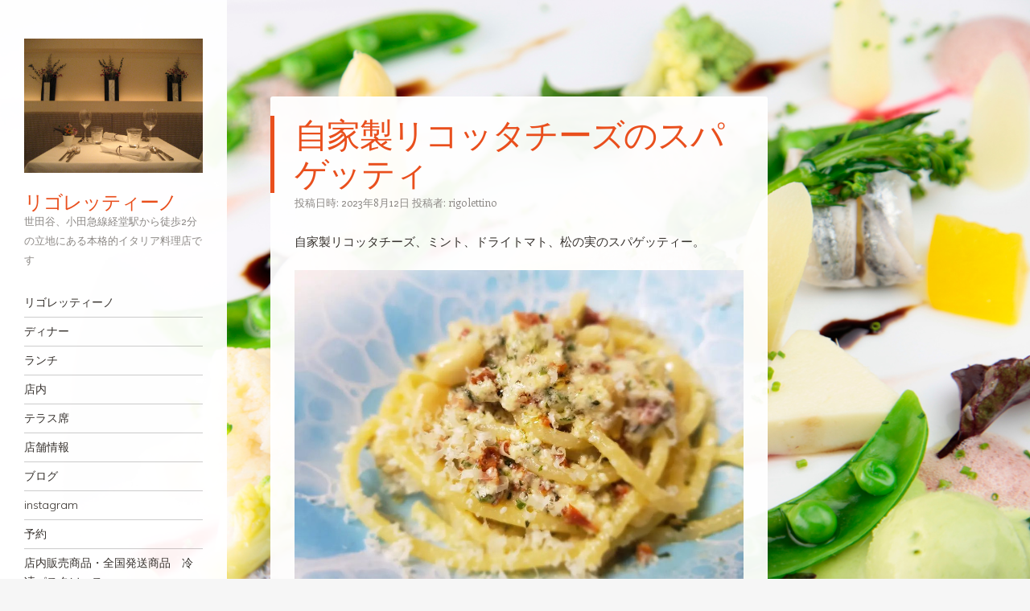

--- FILE ---
content_type: text/html; charset=UTF-8
request_url: https://rigolettino.com/%E8%87%AA%E5%AE%B6%E8%A3%BD%E3%83%AA%E3%82%B3%E3%83%83%E3%82%BF%E3%83%81%E3%83%BC%E3%82%BA%E3%81%AE%E3%82%B9%E3%83%91%E3%82%B2%E3%83%83%E3%83%86%E3%82%A3/
body_size: 10653
content:
<!DOCTYPE html>
<html dir="ltr" lang="ja"
	prefix="og: https://ogp.me/ns#" >
<head>
<meta charset="UTF-8" />
<meta name="viewport" content="width=device-width" />
<link rel="profile" href="https://gmpg.org/xfn/11" />
<link rel="pingback" href="https://rigolettino.com/xmlrpc.php" />
<!--[if lt IE 9]>
<script src="https://rigolettino.com/wp-content/themes/confit/js/html5.js" type="text/javascript"></script>
<![endif]-->

<title>自家製リコッタチーズのスパゲッティ | リゴレッティーノ</title>

		<!-- All in One SEO 4.2.2 -->
		<meta name="robots" content="max-image-preview:large" />
		<link rel="canonical" href="https://rigolettino.com/%e8%87%aa%e5%ae%b6%e8%a3%bd%e3%83%aa%e3%82%b3%e3%83%83%e3%82%bf%e3%83%81%e3%83%bc%e3%82%ba%e3%81%ae%e3%82%b9%e3%83%91%e3%82%b2%e3%83%83%e3%83%86%e3%82%a3/" />
		<meta property="og:locale" content="ja_JP" />
		<meta property="og:site_name" content="リゴレッティーノ | 世田谷、小田急線経堂駅から徒歩2分の立地にある本格的イタリア料理店です" />
		<meta property="og:type" content="article" />
		<meta property="og:title" content="自家製リコッタチーズのスパゲッティ | リゴレッティーノ" />
		<meta property="og:url" content="https://rigolettino.com/%e8%87%aa%e5%ae%b6%e8%a3%bd%e3%83%aa%e3%82%b3%e3%83%83%e3%82%bf%e3%83%81%e3%83%bc%e3%82%ba%e3%81%ae%e3%82%b9%e3%83%91%e3%82%b2%e3%83%83%e3%83%86%e3%82%a3/" />
		<meta property="article:published_time" content="2023-08-12T11:27:50+00:00" />
		<meta property="article:modified_time" content="2023-08-12T11:27:50+00:00" />
		<meta name="twitter:card" content="summary" />
		<meta name="twitter:title" content="自家製リコッタチーズのスパゲッティ | リゴレッティーノ" />
		<meta name="google" content="nositelinkssearchbox" />
		<script type="application/ld+json" class="aioseo-schema">
			{"@context":"https:\/\/schema.org","@graph":[{"@type":"WebSite","@id":"https:\/\/rigolettino.com\/#website","url":"https:\/\/rigolettino.com\/","name":"\u30ea\u30b4\u30ec\u30c3\u30c6\u30a3\u30fc\u30ce","description":"\u4e16\u7530\u8c37\u3001\u5c0f\u7530\u6025\u7dda\u7d4c\u5802\u99c5\u304b\u3089\u5f92\u6b692\u5206\u306e\u7acb\u5730\u306b\u3042\u308b\u672c\u683c\u7684\u30a4\u30bf\u30ea\u30a2\u6599\u7406\u5e97\u3067\u3059","inLanguage":"ja","publisher":{"@id":"https:\/\/rigolettino.com\/#organization"}},{"@type":"Organization","@id":"https:\/\/rigolettino.com\/#organization","name":"Rigolettino","url":"https:\/\/rigolettino.com\/","logo":{"@type":"ImageObject","@id":"https:\/\/rigolettino.com\/#organizationLogo","url":"https:\/\/rigolettino.com\/wp-content\/uploads\/2018\/05\/cropped-rigoelttinologo-3.jpg","width":248,"height":95},"image":{"@id":"https:\/\/rigolettino.com\/#organizationLogo"},"contactPoint":{"@type":"ContactPoint","telephone":"+81334391786","contactType":"Reservations"}},{"@type":"BreadcrumbList","@id":"https:\/\/rigolettino.com\/%e8%87%aa%e5%ae%b6%e8%a3%bd%e3%83%aa%e3%82%b3%e3%83%83%e3%82%bf%e3%83%81%e3%83%bc%e3%82%ba%e3%81%ae%e3%82%b9%e3%83%91%e3%82%b2%e3%83%83%e3%83%86%e3%82%a3\/#breadcrumblist","itemListElement":[{"@type":"ListItem","@id":"https:\/\/rigolettino.com\/#listItem","position":1,"item":{"@type":"WebPage","@id":"https:\/\/rigolettino.com\/","name":"\u30db\u30fc\u30e0","description":"\u7d4c\u5802\u306e\u672c\u683c\u7684\u30a4\u30bf\u30ea\u30a2\u30f3\u3002\u624b\u6253\u30d1\u30b9\u30bf\u3084\u65b0\u89e3\u91c8\u306e\u30c9\u30eb\u30c1\u30a7\u3001\u30bd\u30e0\u30ea\u30a8\u3067\u3082\u3042\u308b\u30aa\u30fc\u30ca\u30fc\u30b7\u30a7\u30d5\u81ea\u3089\u9078\u3093\u3060\u81ea\u7136\u6d3e\u30ef\u30a4\u30f3\u3092\u3069\u3046\u305e\u3002","url":"https:\/\/rigolettino.com\/"},"nextItem":"https:\/\/rigolettino.com\/%e8%87%aa%e5%ae%b6%e8%a3%bd%e3%83%aa%e3%82%b3%e3%83%83%e3%82%bf%e3%83%81%e3%83%bc%e3%82%ba%e3%81%ae%e3%82%b9%e3%83%91%e3%82%b2%e3%83%83%e3%83%86%e3%82%a3\/#listItem"},{"@type":"ListItem","@id":"https:\/\/rigolettino.com\/%e8%87%aa%e5%ae%b6%e8%a3%bd%e3%83%aa%e3%82%b3%e3%83%83%e3%82%bf%e3%83%81%e3%83%bc%e3%82%ba%e3%81%ae%e3%82%b9%e3%83%91%e3%82%b2%e3%83%83%e3%83%86%e3%82%a3\/#listItem","position":2,"item":{"@type":"WebPage","@id":"https:\/\/rigolettino.com\/%e8%87%aa%e5%ae%b6%e8%a3%bd%e3%83%aa%e3%82%b3%e3%83%83%e3%82%bf%e3%83%81%e3%83%bc%e3%82%ba%e3%81%ae%e3%82%b9%e3%83%91%e3%82%b2%e3%83%83%e3%83%86%e3%82%a3\/","name":"\u81ea\u5bb6\u88fd\u30ea\u30b3\u30c3\u30bf\u30c1\u30fc\u30ba\u306e\u30b9\u30d1\u30b2\u30c3\u30c6\u30a3","url":"https:\/\/rigolettino.com\/%e8%87%aa%e5%ae%b6%e8%a3%bd%e3%83%aa%e3%82%b3%e3%83%83%e3%82%bf%e3%83%81%e3%83%bc%e3%82%ba%e3%81%ae%e3%82%b9%e3%83%91%e3%82%b2%e3%83%83%e3%83%86%e3%82%a3\/"},"previousItem":"https:\/\/rigolettino.com\/#listItem"}]},{"@type":"Person","@id":"https:\/\/rigolettino.com\/author\/rigo\/#author","url":"https:\/\/rigolettino.com\/author\/rigo\/","name":"rigolettino","image":{"@type":"ImageObject","@id":"https:\/\/rigolettino.com\/%e8%87%aa%e5%ae%b6%e8%a3%bd%e3%83%aa%e3%82%b3%e3%83%83%e3%82%bf%e3%83%81%e3%83%bc%e3%82%ba%e3%81%ae%e3%82%b9%e3%83%91%e3%82%b2%e3%83%83%e3%83%86%e3%82%a3\/#authorImage","url":"https:\/\/secure.gravatar.com\/avatar\/bb204b0bb14220f3b798f264f251b6a7?s=96&d=mm&r=g","width":96,"height":96,"caption":"rigolettino"}},{"@type":"WebPage","@id":"https:\/\/rigolettino.com\/%e8%87%aa%e5%ae%b6%e8%a3%bd%e3%83%aa%e3%82%b3%e3%83%83%e3%82%bf%e3%83%81%e3%83%bc%e3%82%ba%e3%81%ae%e3%82%b9%e3%83%91%e3%82%b2%e3%83%83%e3%83%86%e3%82%a3\/#webpage","url":"https:\/\/rigolettino.com\/%e8%87%aa%e5%ae%b6%e8%a3%bd%e3%83%aa%e3%82%b3%e3%83%83%e3%82%bf%e3%83%81%e3%83%bc%e3%82%ba%e3%81%ae%e3%82%b9%e3%83%91%e3%82%b2%e3%83%83%e3%83%86%e3%82%a3\/","name":"\u81ea\u5bb6\u88fd\u30ea\u30b3\u30c3\u30bf\u30c1\u30fc\u30ba\u306e\u30b9\u30d1\u30b2\u30c3\u30c6\u30a3 | \u30ea\u30b4\u30ec\u30c3\u30c6\u30a3\u30fc\u30ce","inLanguage":"ja","isPartOf":{"@id":"https:\/\/rigolettino.com\/#website"},"breadcrumb":{"@id":"https:\/\/rigolettino.com\/%e8%87%aa%e5%ae%b6%e8%a3%bd%e3%83%aa%e3%82%b3%e3%83%83%e3%82%bf%e3%83%81%e3%83%bc%e3%82%ba%e3%81%ae%e3%82%b9%e3%83%91%e3%82%b2%e3%83%83%e3%83%86%e3%82%a3\/#breadcrumblist"},"author":"https:\/\/rigolettino.com\/author\/rigo\/#author","creator":"https:\/\/rigolettino.com\/author\/rigo\/#author","datePublished":"2023-08-12T11:27:50+09:00","dateModified":"2023-08-12T11:27:50+09:00"},{"@type":"Article","@id":"https:\/\/rigolettino.com\/%e8%87%aa%e5%ae%b6%e8%a3%bd%e3%83%aa%e3%82%b3%e3%83%83%e3%82%bf%e3%83%81%e3%83%bc%e3%82%ba%e3%81%ae%e3%82%b9%e3%83%91%e3%82%b2%e3%83%83%e3%83%86%e3%82%a3\/#article","name":"\u81ea\u5bb6\u88fd\u30ea\u30b3\u30c3\u30bf\u30c1\u30fc\u30ba\u306e\u30b9\u30d1\u30b2\u30c3\u30c6\u30a3 | \u30ea\u30b4\u30ec\u30c3\u30c6\u30a3\u30fc\u30ce","inLanguage":"ja","headline":"\u81ea\u5bb6\u88fd\u30ea\u30b3\u30c3\u30bf\u30c1\u30fc\u30ba\u306e\u30b9\u30d1\u30b2\u30c3\u30c6\u30a3","author":{"@id":"https:\/\/rigolettino.com\/author\/rigo\/#author"},"publisher":{"@id":"https:\/\/rigolettino.com\/#organization"},"datePublished":"2023-08-12T11:27:50+09:00","dateModified":"2023-08-12T11:27:50+09:00","articleSection":"\u30d1\u30b9\u30bf, \u6599\u7406, \u30d1\u30b9\u30bf\u3001\u30ea\u30b3\u30c3\u30bf\u30c1\u30fc\u30ba\u3001\u30b9\u30d1\u30b2\u30c3\u30c6\u30a3","mainEntityOfPage":{"@id":"https:\/\/rigolettino.com\/%e8%87%aa%e5%ae%b6%e8%a3%bd%e3%83%aa%e3%82%b3%e3%83%83%e3%82%bf%e3%83%81%e3%83%bc%e3%82%ba%e3%81%ae%e3%82%b9%e3%83%91%e3%82%b2%e3%83%83%e3%83%86%e3%82%a3\/#webpage"},"isPartOf":{"@id":"https:\/\/rigolettino.com\/%e8%87%aa%e5%ae%b6%e8%a3%bd%e3%83%aa%e3%82%b3%e3%83%83%e3%82%bf%e3%83%81%e3%83%bc%e3%82%ba%e3%81%ae%e3%82%b9%e3%83%91%e3%82%b2%e3%83%83%e3%83%86%e3%82%a3\/#webpage"},"image":{"@type":"ImageObject","@id":"https:\/\/rigolettino.com\/#articleImage","url":"https:\/\/rigolettino.com\/wp-content\/uploads\/2023\/08\/366383346_699616162180018_4667975322633521518_n.jpg","width":1080,"height":810}}]}
		</script>
		<!-- All in One SEO -->

<link rel='dns-prefetch' href='//fonts.googleapis.com' />
<link rel='dns-prefetch' href='//s.w.org' />
<link rel="alternate" type="application/rss+xml" title="リゴレッティーノ &raquo; フィード" href="https://rigolettino.com/feed/" />
<link rel="alternate" type="application/rss+xml" title="リゴレッティーノ &raquo; コメントフィード" href="https://rigolettino.com/comments/feed/" />
		<!-- This site uses the Google Analytics by MonsterInsights plugin v7.17.0 - Using Analytics tracking - https://www.monsterinsights.com/ -->
							<script src="//www.googletagmanager.com/gtag/js?id=UA-121545347-1"  type="text/javascript" data-cfasync="false"></script>
			<script type="text/javascript" data-cfasync="false">
				var mi_version = '7.17.0';
				var mi_track_user = true;
				var mi_no_track_reason = '';
				
								var disableStr = 'ga-disable-UA-121545347-1';

				/* Function to detect opted out users */
				function __gtagTrackerIsOptedOut() {
					return document.cookie.indexOf( disableStr + '=true' ) > - 1;
				}

				/* Disable tracking if the opt-out cookie exists. */
				if ( __gtagTrackerIsOptedOut() ) {
					window[disableStr] = true;
				}

				/* Opt-out function */
				function __gtagTrackerOptout() {
					document.cookie = disableStr + '=true; expires=Thu, 31 Dec 2099 23:59:59 UTC; path=/';
					window[disableStr] = true;
				}

				if ( 'undefined' === typeof gaOptout ) {
					function gaOptout() {
						__gtagTrackerOptout();
					}
				}
								window.dataLayer = window.dataLayer || [];
				if ( mi_track_user ) {
					function __gtagTracker() {dataLayer.push( arguments );}
					__gtagTracker( 'js', new Date() );
					__gtagTracker( 'set', {
						'developer_id.dZGIzZG' : true,
						                    });
					__gtagTracker( 'config', 'UA-121545347-1', {
						forceSSL:true,					} );
										window.gtag = __gtagTracker;										(
						function () {
							/* https://developers.google.com/analytics/devguides/collection/analyticsjs/ */
							/* ga and __gaTracker compatibility shim. */
							var noopfn = function () {
								return null;
							};
							var newtracker = function () {
								return new Tracker();
							};
							var Tracker = function () {
								return null;
							};
							var p = Tracker.prototype;
							p.get = noopfn;
							p.set = noopfn;
							p.send = function (){
								var args = Array.prototype.slice.call(arguments);
								args.unshift( 'send' );
								__gaTracker.apply(null, args);
							};
							var __gaTracker = function () {
								var len = arguments.length;
								if ( len === 0 ) {
									return;
								}
								var f = arguments[len - 1];
								if ( typeof f !== 'object' || f === null || typeof f.hitCallback !== 'function' ) {
									if ( 'send' === arguments[0] ) {
										var hitConverted, hitObject = false, action;
										if ( 'event' === arguments[1] ) {
											if ( 'undefined' !== typeof arguments[3] ) {
												hitObject = {
													'eventAction': arguments[3],
													'eventCategory': arguments[2],
													'eventLabel': arguments[4],
													'value': arguments[5] ? arguments[5] : 1,
												}
											}
										}
										if ( typeof arguments[2] === 'object' ) {
											hitObject = arguments[2];
										}
										if ( typeof arguments[5] === 'object' ) {
											Object.assign( hitObject, arguments[5] );
										}
										if ( 'undefined' !== typeof (
											arguments[1].hitType
										) ) {
											hitObject = arguments[1];
										}
										if ( hitObject ) {
											action = 'timing' === arguments[1].hitType ? 'timing_complete' : hitObject.eventAction;
											hitConverted = mapArgs( hitObject );
											__gtagTracker( 'event', action, hitConverted );
										}
									}
									return;
								}

								function mapArgs( args ) {
									var gaKey, hit = {};
									var gaMap = {
										'eventCategory': 'event_category',
										'eventAction': 'event_action',
										'eventLabel': 'event_label',
										'eventValue': 'event_value',
										'nonInteraction': 'non_interaction',
										'timingCategory': 'event_category',
										'timingVar': 'name',
										'timingValue': 'value',
										'timingLabel': 'event_label',
									};
									for ( gaKey in gaMap ) {
										if ( 'undefined' !== typeof args[gaKey] ) {
											hit[gaMap[gaKey]] = args[gaKey];
										}
									}
									return hit;
								}

								try {
									f.hitCallback();
								} catch ( ex ) {
								}
							};
							__gaTracker.create = newtracker;
							__gaTracker.getByName = newtracker;
							__gaTracker.getAll = function () {
								return [];
							};
							__gaTracker.remove = noopfn;
							__gaTracker.loaded = true;
							window['__gaTracker'] = __gaTracker;
						}
					)();
									} else {
										console.log( "" );
					( function () {
							function __gtagTracker() {
								return null;
							}
							window['__gtagTracker'] = __gtagTracker;
							window['gtag'] = __gtagTracker;
					} )();
									}
			</script>
				<!-- / Google Analytics by MonsterInsights -->
				<script type="text/javascript">
			window._wpemojiSettings = {"baseUrl":"https:\/\/s.w.org\/images\/core\/emoji\/13.0.1\/72x72\/","ext":".png","svgUrl":"https:\/\/s.w.org\/images\/core\/emoji\/13.0.1\/svg\/","svgExt":".svg","source":{"concatemoji":"https:\/\/rigolettino.com\/wp-includes\/js\/wp-emoji-release.min.js?ver=5.7.14"}};
			!function(e,a,t){var n,r,o,i=a.createElement("canvas"),p=i.getContext&&i.getContext("2d");function s(e,t){var a=String.fromCharCode;p.clearRect(0,0,i.width,i.height),p.fillText(a.apply(this,e),0,0);e=i.toDataURL();return p.clearRect(0,0,i.width,i.height),p.fillText(a.apply(this,t),0,0),e===i.toDataURL()}function c(e){var t=a.createElement("script");t.src=e,t.defer=t.type="text/javascript",a.getElementsByTagName("head")[0].appendChild(t)}for(o=Array("flag","emoji"),t.supports={everything:!0,everythingExceptFlag:!0},r=0;r<o.length;r++)t.supports[o[r]]=function(e){if(!p||!p.fillText)return!1;switch(p.textBaseline="top",p.font="600 32px Arial",e){case"flag":return s([127987,65039,8205,9895,65039],[127987,65039,8203,9895,65039])?!1:!s([55356,56826,55356,56819],[55356,56826,8203,55356,56819])&&!s([55356,57332,56128,56423,56128,56418,56128,56421,56128,56430,56128,56423,56128,56447],[55356,57332,8203,56128,56423,8203,56128,56418,8203,56128,56421,8203,56128,56430,8203,56128,56423,8203,56128,56447]);case"emoji":return!s([55357,56424,8205,55356,57212],[55357,56424,8203,55356,57212])}return!1}(o[r]),t.supports.everything=t.supports.everything&&t.supports[o[r]],"flag"!==o[r]&&(t.supports.everythingExceptFlag=t.supports.everythingExceptFlag&&t.supports[o[r]]);t.supports.everythingExceptFlag=t.supports.everythingExceptFlag&&!t.supports.flag,t.DOMReady=!1,t.readyCallback=function(){t.DOMReady=!0},t.supports.everything||(n=function(){t.readyCallback()},a.addEventListener?(a.addEventListener("DOMContentLoaded",n,!1),e.addEventListener("load",n,!1)):(e.attachEvent("onload",n),a.attachEvent("onreadystatechange",function(){"complete"===a.readyState&&t.readyCallback()})),(n=t.source||{}).concatemoji?c(n.concatemoji):n.wpemoji&&n.twemoji&&(c(n.twemoji),c(n.wpemoji)))}(window,document,window._wpemojiSettings);
		</script>
		<style type="text/css">
img.wp-smiley,
img.emoji {
	display: inline !important;
	border: none !important;
	box-shadow: none !important;
	height: 1em !important;
	width: 1em !important;
	margin: 0 .07em !important;
	vertical-align: -0.1em !important;
	background: none !important;
	padding: 0 !important;
}
</style>
	<link rel='stylesheet' id='sbi_styles-css'  href='https://rigolettino.com/wp-content/plugins/instagram-feed/css/sbi-styles.min.css?ver=6.3.1' type='text/css' media='all' />
<link rel='stylesheet' id='wp-block-library-css'  href='https://rigolettino.com/wp-includes/css/dist/block-library/style.min.css?ver=5.7.14' type='text/css' media='all' />
<link rel='stylesheet' id='contact-form-7-css'  href='https://rigolettino.com/wp-content/plugins/contact-form-7/includes/css/styles.css?ver=5.4' type='text/css' media='all' />
<link rel='stylesheet' id='style-css'  href='https://rigolettino.com/wp-content/themes/confit/style.css?ver=5.7.14' type='text/css' media='all' />
<link rel='stylesheet' id='confit-font-muli-css'  href='https://fonts.googleapis.com/css?family=Muli:300,400,300italic,400italic' type='text/css' media='all' />
<link rel='stylesheet' id='confit-font-enriqueta-css'  href='https://fonts.googleapis.com/css?family=Enriqueta:400,700&#038;subset=latin,latin-ext' type='text/css' media='all' />
<script type='text/javascript' id='monsterinsights-frontend-script-js-extra'>
/* <![CDATA[ */
var monsterinsights_frontend = {"js_events_tracking":"true","download_extensions":"doc,pdf,ppt,zip,xls,docx,pptx,xlsx","inbound_paths":"[]","home_url":"https:\/\/rigolettino.com","hash_tracking":"false","ua":"UA-121545347-1"};
/* ]]> */
</script>
<script type='text/javascript' src='https://rigolettino.com/wp-content/plugins/google-analytics-for-wordpress/assets/js/frontend-gtag.min.js?ver=7.17.0' id='monsterinsights-frontend-script-js'></script>
<script type='text/javascript' src='https://rigolettino.com/wp-includes/js/jquery/jquery.min.js?ver=3.5.1' id='jquery-core-js'></script>
<script type='text/javascript' src='https://rigolettino.com/wp-includes/js/jquery/jquery-migrate.min.js?ver=3.3.2' id='jquery-migrate-js'></script>
<link rel="https://api.w.org/" href="https://rigolettino.com/wp-json/" /><link rel="alternate" type="application/json" href="https://rigolettino.com/wp-json/wp/v2/posts/3242" /><link rel="EditURI" type="application/rsd+xml" title="RSD" href="https://rigolettino.com/xmlrpc.php?rsd" />
<link rel="wlwmanifest" type="application/wlwmanifest+xml" href="https://rigolettino.com/wp-includes/wlwmanifest.xml" /> 
<meta name="generator" content="WordPress 5.7.14" />
<link rel='shortlink' href='https://rigolettino.com/?p=3242' />
<link rel="alternate" type="application/json+oembed" href="https://rigolettino.com/wp-json/oembed/1.0/embed?url=https%3A%2F%2Frigolettino.com%2F%25e8%2587%25aa%25e5%25ae%25b6%25e8%25a3%25bd%25e3%2583%25aa%25e3%2582%25b3%25e3%2583%2583%25e3%2582%25bf%25e3%2583%2581%25e3%2583%25bc%25e3%2582%25ba%25e3%2581%25ae%25e3%2582%25b9%25e3%2583%2591%25e3%2582%25b2%25e3%2583%2583%25e3%2583%2586%25e3%2582%25a3%2F" />
<link rel="alternate" type="text/xml+oembed" href="https://rigolettino.com/wp-json/oembed/1.0/embed?url=https%3A%2F%2Frigolettino.com%2F%25e8%2587%25aa%25e5%25ae%25b6%25e8%25a3%25bd%25e3%2583%25aa%25e3%2582%25b3%25e3%2583%2583%25e3%2582%25bf%25e3%2583%2581%25e3%2583%25bc%25e3%2582%25ba%25e3%2581%25ae%25e3%2582%25b9%25e3%2583%2591%25e3%2582%25b2%25e3%2583%2583%25e3%2583%2586%25e3%2582%25a3%2F&#038;format=xml" />
<style type="text/css" id="custom-background-css">
	body.custom-background { background-image: url('https://rigolettino.com/wp-content/uploads/2018/05/003.jpg'); background-repeat: repeat; background-position: top left; background-attachment: scroll; }
	</style>
<link rel="icon" href="https://rigolettino.com/wp-content/uploads/2018/04/cropped-IMG_4175-32x32.jpg" sizes="32x32" />
<link rel="icon" href="https://rigolettino.com/wp-content/uploads/2018/04/cropped-IMG_4175-192x192.jpg" sizes="192x192" />
<link rel="apple-touch-icon" href="https://rigolettino.com/wp-content/uploads/2018/04/cropped-IMG_4175-180x180.jpg" />
<meta name="msapplication-TileImage" content="https://rigolettino.com/wp-content/uploads/2018/04/cropped-IMG_4175-270x270.jpg" />
</head>

<body data-rsssl=1 class="post-template-default single single-post postid-3242 single-format-standard custom-background">

<div id="wrapper">
	<div id="page" class="hfeed site">
				<header id="masthead" class="site-header" role="banner">

							<div class="header-image">
					<a href="https://rigolettino.com/" title="リゴレッティーノ" rel="home">
						<img src="https://rigolettino.com/wp-content/uploads/2018/04/cropped-IMG_4175-1.jpg" width="1500" height="1125" alt="" />
					</a>
				</div>
			
			
			<hgroup>
				<h1 class="site-title"><a href="https://rigolettino.com/" title="リゴレッティーノ" rel="home">リゴレッティーノ</a></h1>
				<h2 class="site-description">世田谷、小田急線経堂駅から徒歩2分の立地にある本格的イタリア料理店です</h2>
			</hgroup>

			<nav role="navigation" class="site-navigation main-navigation">
				<h1 class="assistive-text">ナビゲーション</h1>
				<div class="assistive-text skip-link"><a href="#content" title="コンテンツへスキップ">コンテンツへスキップ</a></div>

				<div class="menu-%ef%bc%91-container"><ul id="menu-%ef%bc%91" class="menu"><li id="menu-item-159" class="menu-item menu-item-type-post_type menu-item-object-page menu-item-home menu-item-159"><a href="https://rigolettino.com/">リゴレッティーノ</a></li>
<li id="menu-item-86" class="menu-item menu-item-type-post_type menu-item-object-page menu-item-has-children menu-item-86"><a href="https://rigolettino.com/dinner/">ディナー</a>
<ul class="sub-menu">
	<li id="menu-item-196" class="menu-item menu-item-type-post_type menu-item-object-page menu-item-196"><a href="https://rigolettino.com/dinnermenu/">ディナーメニュ―</a></li>
</ul>
</li>
<li id="menu-item-26" class="menu-item menu-item-type-post_type menu-item-object-page menu-item-has-children menu-item-26"><a href="https://rigolettino.com/lunch/">ランチ</a>
<ul class="sub-menu">
	<li id="menu-item-2788" class="menu-item menu-item-type-post_type menu-item-object-page menu-item-2788"><a href="https://rigolettino.com/lunch/lunchmenu/">ランチメニュー</a></li>
</ul>
</li>
<li id="menu-item-25" class="menu-item menu-item-type-post_type menu-item-object-page menu-item-25"><a href="https://rigolettino.com/tennai/">店内</a></li>
<li id="menu-item-3706" class="menu-item menu-item-type-post_type menu-item-object-page menu-item-3706"><a href="https://rigolettino.com/%e3%83%86%e3%83%a9%e3%82%b9%e5%b8%ad/">テラス席</a></li>
<li id="menu-item-23" class="menu-item menu-item-type-post_type menu-item-object-page menu-item-23"><a href="https://rigolettino.com/information/">店舗情報</a></li>
<li id="menu-item-22" class="menu-item menu-item-type-post_type menu-item-object-page current_page_parent menu-item-has-children menu-item-22"><a href="https://rigolettino.com/blog/">ブログ</a>
<ul class="sub-menu">
	<li id="menu-item-8" class="menu-item menu-item-type-taxonomy menu-item-object-category menu-item-8"><a href="https://rigolettino.com/category/italia/">イタリア</a></li>
	<li id="menu-item-10" class="menu-item menu-item-type-taxonomy menu-item-object-category menu-item-10"><a href="https://rigolettino.com/category/wine/">ワイン</a></li>
	<li id="menu-item-9" class="menu-item menu-item-type-taxonomy menu-item-object-category menu-item-9"><a href="https://rigolettino.com/category/menu/">料理</a></li>
</ul>
</li>
<li id="menu-item-66" class="menu-item menu-item-type-post_type menu-item-object-page menu-item-66"><a href="https://rigolettino.com/instagram/">instagram</a></li>
<li id="menu-item-240" class="menu-item menu-item-type-post_type menu-item-object-page menu-item-240"><a href="https://rigolettino.com/reservation/">予約</a></li>
<li id="menu-item-3039" class="menu-item menu-item-type-post_type menu-item-object-page menu-item-3039"><a href="https://rigolettino.com/portavia/">店内販売商品・全国発送商品　冷凍パスタソース</a></li>
</ul></div>			</nav><!-- .site-navigation .main-navigation -->
		</header><!-- #masthead .site-header -->

		<div id="main" class="site-main">

		<div id="primary" class="content-area">
			<div id="content" class="site-content" role="main">

			
					<nav role="navigation" id="nav-above" class="site-navigation post-navigation">
		<h1 class="assistive-text">投稿ナビゲーション</h1>

	
		<div class="nav-previous"><a href="https://rigolettino.com/%e4%be%a1%e6%a0%bc%e6%94%b9%e5%ae%9a%e3%81%ae%e3%81%8a%e7%9f%a5%e3%82%89%e3%81%9b-2/" rel="prev"><span class="meta-nav">&larr;</span> 価格改定のお知らせ</a></div>		<div class="nav-next"><a href="https://rigolettino.com/%e3%82%ab%e3%83%b3%e3%82%ac%e3%83%ab%e3%83%bc%e3%81%ae%e5%89%8d%e8%8f%9c/" rel="next">カンガルーの前菜 <span class="meta-nav">&rarr;</span></a></div>
	
	</nav><!-- #nav-above -->
	
				
<article id="post-3242" class="post-3242 post type-post status-publish format-standard hentry category-232 category-28 tag-358">
	<header class="entry-header">
		<h1 class="entry-title">自家製リコッタチーズのスパゲッティ</h1>

		<div class="entry-meta">
		投稿日時: <a href="https://rigolettino.com/%e8%87%aa%e5%ae%b6%e8%a3%bd%e3%83%aa%e3%82%b3%e3%83%83%e3%82%bf%e3%83%81%e3%83%bc%e3%82%ba%e3%81%ae%e3%82%b9%e3%83%91%e3%82%b2%e3%83%83%e3%83%86%e3%82%a3/" title="8:27 PM" rel="bookmark"><time class="entry-date" datetime="2023-08-12T20:27:50+09:00" pubdate>2023年8月12日</time></a><span class="byline"> 投稿者: <span class="author vcard"><a class="url fn n" href="https://rigolettino.com/author/rigo/" title="rigolettino の投稿をすべて表示" rel="author">rigolettino</a></span></span>		</div><!-- .entry-meta -->
	</header><!-- .entry-header -->

	<div class="entry-content">
		<p>自家製リコッタチーズ、ミント、ドライトマト、松の実のスパゲッティー。</p>
<p><img loading="lazy" class="alignnone size-full wp-image-3243" src="https://rigolettino.com/wp-content/uploads/2023/08/366383346_699616162180018_4667975322633521518_n.jpg" alt="" width="1080" height="810" srcset="https://rigolettino.com/wp-content/uploads/2023/08/366383346_699616162180018_4667975322633521518_n.jpg 1080w, https://rigolettino.com/wp-content/uploads/2023/08/366383346_699616162180018_4667975322633521518_n-300x225.jpg 300w, https://rigolettino.com/wp-content/uploads/2023/08/366383346_699616162180018_4667975322633521518_n-1024x768.jpg 1024w, https://rigolettino.com/wp-content/uploads/2023/08/366383346_699616162180018_4667975322633521518_n-768x576.jpg 768w, https://rigolettino.com/wp-content/uploads/2023/08/366383346_699616162180018_4667975322633521518_n-618x464.jpg 618w, https://rigolettino.com/wp-content/uploads/2023/08/366383346_699616162180018_4667975322633521518_n-138x104.jpg 138w, https://rigolettino.com/wp-content/uploads/2023/08/366383346_699616162180018_4667975322633521518_n-444x333.jpg 444w" sizes="(max-width: 1080px) 100vw, 1080px" /></p>
			</div><!-- .entry-content -->

	<footer class="entry-meta">
		
		カテゴリー: <a href="https://rigolettino.com/category/%e3%83%91%e3%82%b9%e3%82%bf/" rel="category tag">パスタ</a>、<a href="https://rigolettino.com/category/%e6%96%99%e7%90%86/" rel="category tag">料理</a> タグ: <a href="https://rigolettino.com/tag/%e3%83%91%e3%82%b9%e3%82%bf%e3%80%81%e3%83%aa%e3%82%b3%e3%83%83%e3%82%bf%e3%83%81%e3%83%bc%e3%82%ba%e3%80%81%e3%82%b9%e3%83%91%e3%82%b2%e3%83%83%e3%83%86%e3%82%a3/" rel="tag">パスタ、リコッタチーズ、スパゲッティ</a> <a href="https://rigolettino.com/%e8%87%aa%e5%ae%b6%e8%a3%bd%e3%83%aa%e3%82%b3%e3%83%83%e3%82%bf%e3%83%81%e3%83%bc%e3%82%ba%e3%81%ae%e3%82%b9%e3%83%91%e3%82%b2%e3%83%83%e3%83%86%e3%82%a3/" title="自家製リコッタチーズのスパゲッティ へのパーマリンク" rel="bookmark">パーマリンク</a>
			</footer><!-- .entry-meta -->
</article><!-- #post-3242 -->

					<nav role="navigation" id="nav-below" class="site-navigation post-navigation">
		<h1 class="assistive-text">投稿ナビゲーション</h1>

	
		<div class="nav-previous"><a href="https://rigolettino.com/%e4%be%a1%e6%a0%bc%e6%94%b9%e5%ae%9a%e3%81%ae%e3%81%8a%e7%9f%a5%e3%82%89%e3%81%9b-2/" rel="prev"><span class="meta-nav">&larr;</span> 価格改定のお知らせ</a></div>		<div class="nav-next"><a href="https://rigolettino.com/%e3%82%ab%e3%83%b3%e3%82%ac%e3%83%ab%e3%83%bc%e3%81%ae%e5%89%8d%e8%8f%9c/" rel="next">カンガルーの前菜 <span class="meta-nav">&rarr;</span></a></div>
	
	</nav><!-- #nav-below -->
	
				
			
			</div><!-- #content .site-content -->
		</div><!-- #primary .content-area -->


		</div><!-- #main .site-main -->

		
		<div id="secondary" class="widget-area" role="complementary">
						<aside id="text-2" class="widget widget_text">			<div class="textwidget"><p><img loading="lazy" class="alignnone size-medium wp-image-176" src="https://rigolettino.com/wp-content/uploads/2018/05/003-300x200.jpg" alt="" width="300" height="200" srcset="https://rigolettino.com/wp-content/uploads/2018/05/003-300x200.jpg 300w, https://rigolettino.com/wp-content/uploads/2018/05/003-768x512.jpg 768w, https://rigolettino.com/wp-content/uploads/2018/05/003-1024x683.jpg 1024w, https://rigolettino.com/wp-content/uploads/2018/05/003.jpg 1500w" sizes="(max-width: 300px) 100vw, 300px" /></p>
<p>経堂のイタリア料理店</p>
<p>リゴレッティーノ</p>
</div>
		</aside><aside id="nav_menu-2" class="widget widget_nav_menu"><div class="menu-%ef%bc%91-container"><ul id="menu-%ef%bc%91-1" class="menu"><li class="menu-item menu-item-type-post_type menu-item-object-page menu-item-home menu-item-159"><a href="https://rigolettino.com/">リゴレッティーノ</a></li>
<li class="menu-item menu-item-type-post_type menu-item-object-page menu-item-has-children menu-item-86"><a href="https://rigolettino.com/dinner/">ディナー</a>
<ul class="sub-menu">
	<li class="menu-item menu-item-type-post_type menu-item-object-page menu-item-196"><a href="https://rigolettino.com/dinnermenu/">ディナーメニュ―</a></li>
</ul>
</li>
<li class="menu-item menu-item-type-post_type menu-item-object-page menu-item-has-children menu-item-26"><a href="https://rigolettino.com/lunch/">ランチ</a>
<ul class="sub-menu">
	<li class="menu-item menu-item-type-post_type menu-item-object-page menu-item-2788"><a href="https://rigolettino.com/lunch/lunchmenu/">ランチメニュー</a></li>
</ul>
</li>
<li class="menu-item menu-item-type-post_type menu-item-object-page menu-item-25"><a href="https://rigolettino.com/tennai/">店内</a></li>
<li class="menu-item menu-item-type-post_type menu-item-object-page menu-item-3706"><a href="https://rigolettino.com/%e3%83%86%e3%83%a9%e3%82%b9%e5%b8%ad/">テラス席</a></li>
<li class="menu-item menu-item-type-post_type menu-item-object-page menu-item-23"><a href="https://rigolettino.com/information/">店舗情報</a></li>
<li class="menu-item menu-item-type-post_type menu-item-object-page current_page_parent menu-item-has-children menu-item-22"><a href="https://rigolettino.com/blog/">ブログ</a>
<ul class="sub-menu">
	<li class="menu-item menu-item-type-taxonomy menu-item-object-category menu-item-8"><a href="https://rigolettino.com/category/italia/">イタリア</a></li>
	<li class="menu-item menu-item-type-taxonomy menu-item-object-category menu-item-10"><a href="https://rigolettino.com/category/wine/">ワイン</a></li>
	<li class="menu-item menu-item-type-taxonomy menu-item-object-category menu-item-9"><a href="https://rigolettino.com/category/menu/">料理</a></li>
</ul>
</li>
<li class="menu-item menu-item-type-post_type menu-item-object-page menu-item-66"><a href="https://rigolettino.com/instagram/">instagram</a></li>
<li class="menu-item menu-item-type-post_type menu-item-object-page menu-item-240"><a href="https://rigolettino.com/reservation/">予約</a></li>
<li class="menu-item menu-item-type-post_type menu-item-object-page menu-item-3039"><a href="https://rigolettino.com/portavia/">店内販売商品・全国発送商品　冷凍パスタソース</a></li>
</ul></div></aside>
		<aside id="recent-posts-2" class="widget widget_recent_entries">
		<h1 class="widget-title">最近の投稿</h1>
		<ul>
											<li>
					<a href="https://rigolettino.com/%e3%82%ba%e3%83%af%e3%82%a4%e3%82%ac%e3%83%8b%e3%81%a8%e7%99%ba%e9%85%b5%e3%83%93%e3%83%bc%e3%83%84%e3%81%ae%e5%b0%8f%e3%81%95%e3%81%aa%e3%82%bf%e3%83%ab%e3%83%88/">ズワイガニと発酵ビーツの小さなタルト</a>
									</li>
											<li>
					<a href="https://rigolettino.com/%e3%83%8f%e3%82%bf%e3%81%ae%e7%82%ad%e7%81%ab%e7%84%bc%e3%80%80%e6%98%a5%e8%8f%8a%e3%81%a8%e7%99%bd%e8%8f%9c%e3%81%ae%e3%82%bd%e3%83%bc%e3%82%b9/">ハタの炭火焼　春菊と白菜のソース</a>
									</li>
											<li>
					<a href="https://rigolettino.com/%e3%83%91%e3%83%ab%e3%83%9f%e3%82%b8%e3%83%a3%e3%83%bc%e3%83%8e%e3%83%ac%e3%83%83%e3%82%b8%e3%83%a3%e3%83%bc%e3%83%8e%e3%81%ae%e3%83%95%e3%83%ac%e3%83%b3%e3%83%81%e3%83%88%e3%83%bc%e3%82%b9%e3%83%88/">パルミジャーノレッジャーノのフレンチトースト</a>
									</li>
											<li>
					<a href="https://rigolettino.com/%e3%83%86%e3%82%a4%e3%82%af%e3%82%a2%e3%82%a6%e3%83%88%e5%95%86%e5%93%81%e3%82%92%e8%b2%a9%e5%a3%b2%e3%81%97%e3%81%be%e3%81%99/">テイクアウト商品を販売します</a>
									</li>
											<li>
					<a href="https://rigolettino.com/%e7%99%bd%e3%81%84%e3%83%86%e3%82%a3%e3%83%a9%e3%83%9f%e3%82%b9/">白いティラミス</a>
									</li>
					</ul>

		</aside><aside id="search-2" class="widget widget_search">	<form method="get" id="searchform" action="https://rigolettino.com/" role="search">
		<label for="s" class="assistive-text">検索</label>
		<input type="text" class="field" name="s" value="" id="s" placeholder="検索&hellip;" />
		<input type="submit" class="submit" name="submit" id="searchsubmit" value="検索" />
	</form>
</aside><aside id="archives-2" class="widget widget_archive"><h1 class="widget-title">アーカイブ</h1>
			<ul>
					<li><a href='https://rigolettino.com/2026/01/'>2026年1月</a></li>
	<li><a href='https://rigolettino.com/2025/12/'>2025年12月</a></li>
	<li><a href='https://rigolettino.com/2025/11/'>2025年11月</a></li>
	<li><a href='https://rigolettino.com/2025/10/'>2025年10月</a></li>
	<li><a href='https://rigolettino.com/2025/09/'>2025年9月</a></li>
	<li><a href='https://rigolettino.com/2025/08/'>2025年8月</a></li>
	<li><a href='https://rigolettino.com/2025/07/'>2025年7月</a></li>
	<li><a href='https://rigolettino.com/2025/06/'>2025年6月</a></li>
	<li><a href='https://rigolettino.com/2025/05/'>2025年5月</a></li>
	<li><a href='https://rigolettino.com/2025/04/'>2025年4月</a></li>
	<li><a href='https://rigolettino.com/2025/03/'>2025年3月</a></li>
	<li><a href='https://rigolettino.com/2025/02/'>2025年2月</a></li>
	<li><a href='https://rigolettino.com/2025/01/'>2025年1月</a></li>
	<li><a href='https://rigolettino.com/2024/12/'>2024年12月</a></li>
	<li><a href='https://rigolettino.com/2024/11/'>2024年11月</a></li>
	<li><a href='https://rigolettino.com/2024/10/'>2024年10月</a></li>
	<li><a href='https://rigolettino.com/2024/09/'>2024年9月</a></li>
	<li><a href='https://rigolettino.com/2024/08/'>2024年8月</a></li>
	<li><a href='https://rigolettino.com/2024/06/'>2024年6月</a></li>
	<li><a href='https://rigolettino.com/2024/03/'>2024年3月</a></li>
	<li><a href='https://rigolettino.com/2024/02/'>2024年2月</a></li>
	<li><a href='https://rigolettino.com/2024/01/'>2024年1月</a></li>
	<li><a href='https://rigolettino.com/2023/12/'>2023年12月</a></li>
	<li><a href='https://rigolettino.com/2023/11/'>2023年11月</a></li>
	<li><a href='https://rigolettino.com/2023/10/'>2023年10月</a></li>
	<li><a href='https://rigolettino.com/2023/09/'>2023年9月</a></li>
	<li><a href='https://rigolettino.com/2023/08/'>2023年8月</a></li>
	<li><a href='https://rigolettino.com/2023/07/'>2023年7月</a></li>
	<li><a href='https://rigolettino.com/2023/06/'>2023年6月</a></li>
	<li><a href='https://rigolettino.com/2023/05/'>2023年5月</a></li>
	<li><a href='https://rigolettino.com/2023/04/'>2023年4月</a></li>
	<li><a href='https://rigolettino.com/2023/03/'>2023年3月</a></li>
	<li><a href='https://rigolettino.com/2023/02/'>2023年2月</a></li>
	<li><a href='https://rigolettino.com/2023/01/'>2023年1月</a></li>
	<li><a href='https://rigolettino.com/2022/12/'>2022年12月</a></li>
	<li><a href='https://rigolettino.com/2022/11/'>2022年11月</a></li>
	<li><a href='https://rigolettino.com/2022/10/'>2022年10月</a></li>
	<li><a href='https://rigolettino.com/2022/09/'>2022年9月</a></li>
	<li><a href='https://rigolettino.com/2022/08/'>2022年8月</a></li>
	<li><a href='https://rigolettino.com/2022/07/'>2022年7月</a></li>
	<li><a href='https://rigolettino.com/2022/06/'>2022年6月</a></li>
	<li><a href='https://rigolettino.com/2022/05/'>2022年5月</a></li>
	<li><a href='https://rigolettino.com/2022/04/'>2022年4月</a></li>
	<li><a href='https://rigolettino.com/2022/03/'>2022年3月</a></li>
	<li><a href='https://rigolettino.com/2022/02/'>2022年2月</a></li>
	<li><a href='https://rigolettino.com/2022/01/'>2022年1月</a></li>
	<li><a href='https://rigolettino.com/2021/12/'>2021年12月</a></li>
	<li><a href='https://rigolettino.com/2021/11/'>2021年11月</a></li>
	<li><a href='https://rigolettino.com/2021/10/'>2021年10月</a></li>
	<li><a href='https://rigolettino.com/2021/09/'>2021年9月</a></li>
	<li><a href='https://rigolettino.com/2021/08/'>2021年8月</a></li>
	<li><a href='https://rigolettino.com/2021/07/'>2021年7月</a></li>
	<li><a href='https://rigolettino.com/2021/06/'>2021年6月</a></li>
	<li><a href='https://rigolettino.com/2021/05/'>2021年5月</a></li>
	<li><a href='https://rigolettino.com/2021/04/'>2021年4月</a></li>
	<li><a href='https://rigolettino.com/2021/03/'>2021年3月</a></li>
	<li><a href='https://rigolettino.com/2021/02/'>2021年2月</a></li>
	<li><a href='https://rigolettino.com/2021/01/'>2021年1月</a></li>
	<li><a href='https://rigolettino.com/2020/12/'>2020年12月</a></li>
	<li><a href='https://rigolettino.com/2020/11/'>2020年11月</a></li>
	<li><a href='https://rigolettino.com/2020/10/'>2020年10月</a></li>
	<li><a href='https://rigolettino.com/2020/09/'>2020年9月</a></li>
	<li><a href='https://rigolettino.com/2020/08/'>2020年8月</a></li>
	<li><a href='https://rigolettino.com/2020/07/'>2020年7月</a></li>
	<li><a href='https://rigolettino.com/2020/06/'>2020年6月</a></li>
	<li><a href='https://rigolettino.com/2020/05/'>2020年5月</a></li>
	<li><a href='https://rigolettino.com/2020/04/'>2020年4月</a></li>
	<li><a href='https://rigolettino.com/2020/03/'>2020年3月</a></li>
	<li><a href='https://rigolettino.com/2020/01/'>2020年1月</a></li>
	<li><a href='https://rigolettino.com/2019/12/'>2019年12月</a></li>
	<li><a href='https://rigolettino.com/2019/11/'>2019年11月</a></li>
	<li><a href='https://rigolettino.com/2019/09/'>2019年9月</a></li>
	<li><a href='https://rigolettino.com/2019/08/'>2019年8月</a></li>
	<li><a href='https://rigolettino.com/2019/07/'>2019年7月</a></li>
	<li><a href='https://rigolettino.com/2019/06/'>2019年6月</a></li>
	<li><a href='https://rigolettino.com/2019/05/'>2019年5月</a></li>
	<li><a href='https://rigolettino.com/2019/04/'>2019年4月</a></li>
	<li><a href='https://rigolettino.com/2019/03/'>2019年3月</a></li>
	<li><a href='https://rigolettino.com/2019/02/'>2019年2月</a></li>
	<li><a href='https://rigolettino.com/2019/01/'>2019年1月</a></li>
	<li><a href='https://rigolettino.com/2018/12/'>2018年12月</a></li>
	<li><a href='https://rigolettino.com/2018/11/'>2018年11月</a></li>
	<li><a href='https://rigolettino.com/2018/10/'>2018年10月</a></li>
	<li><a href='https://rigolettino.com/2018/09/'>2018年9月</a></li>
	<li><a href='https://rigolettino.com/2018/08/'>2018年8月</a></li>
	<li><a href='https://rigolettino.com/2018/07/'>2018年7月</a></li>
	<li><a href='https://rigolettino.com/2018/06/'>2018年6月</a></li>
	<li><a href='https://rigolettino.com/2018/05/'>2018年5月</a></li>
	<li><a href='https://rigolettino.com/2018/04/'>2018年4月</a></li>
	<li><a href='https://rigolettino.com/2018/03/'>2018年3月</a></li>
	<li><a href='https://rigolettino.com/2018/02/'>2018年2月</a></li>
			</ul>

			</aside><aside id="categories-2" class="widget widget_categories"><h1 class="widget-title">カテゴリー</h1>
			<ul>
					<li class="cat-item cat-item-3"><a href="https://rigolettino.com/category/italia/">イタリア</a>
</li>
	<li class="cat-item cat-item-39"><a href="https://rigolettino.com/category/%e3%82%a4%e3%83%99%e3%83%b3%e3%83%88/">イベント</a>
</li>
	<li class="cat-item cat-item-228"><a href="https://rigolettino.com/category/%e3%81%8a%e7%9f%a5%e3%82%89%e3%81%9b/">お知らせ</a>
</li>
	<li class="cat-item cat-item-184"><a href="https://rigolettino.com/category/%e3%83%86%e3%82%a4%e3%82%af%e3%82%a2%e3%82%a6%e3%83%88/">テイクアウト</a>
</li>
	<li class="cat-item cat-item-171"><a href="https://rigolettino.com/category/%e3%83%89%e3%83%ab%e3%83%81%e3%82%a7/">ドルチェ</a>
</li>
	<li class="cat-item cat-item-232"><a href="https://rigolettino.com/category/%e3%83%91%e3%82%b9%e3%82%bf/">パスタ</a>
</li>
	<li class="cat-item cat-item-2"><a href="https://rigolettino.com/category/menu/">メニュー</a>
</li>
	<li class="cat-item cat-item-4"><a href="https://rigolettino.com/category/wine/">ワイン</a>
</li>
	<li class="cat-item cat-item-240"><a href="https://rigolettino.com/category/%e5%85%a8%e5%9b%bd%e7%99%ba%e9%80%81%e5%95%86%e5%93%81/">全国発送商品</a>
</li>
	<li class="cat-item cat-item-28"><a href="https://rigolettino.com/category/%e6%96%99%e7%90%86/">料理</a>
</li>
	<li class="cat-item cat-item-1"><a href="https://rigolettino.com/category/%e6%9c%aa%e5%88%86%e9%a1%9e/">未分類</a>
</li>
	<li class="cat-item cat-item-9"><a href="https://rigolettino.com/category/%e8%b2%b8%e5%88%87/">貸切</a>
</li>
	<li class="cat-item cat-item-41"><a href="https://rigolettino.com/category/%e9%a3%9f%e6%9d%90/">食材</a>
</li>
	<li class="cat-item cat-item-306"><a href="https://rigolettino.com/category/%e9%a3%b2%e3%81%bf%e7%89%a9/">飲み物</a>
</li>
			</ul>

			</aside>		</div><!-- #secondary .widget-area -->

		<footer id="colophon" class="site-footer" role="contentinfo">
			<div class="site-info">
								<a href="http://wordpress.org/" title="セマンティックなブログ／CMS プラットフォーム" rel="generator">Proudly powered by WordPress</a>
				<span class="sep"> | </span>
				Theme: Confit by <a href="http://wordpress.com/themes/confit/" rel="designer">WordPress.com</a>.			</div><!-- .site-info -->
		</footer><!-- #colophon .site-footer -->
	</div><!-- #page .hfeed .site -->
</div><!-- #wrapper -->
<!-- Instagram Feed JS -->
<script type="text/javascript">
var sbiajaxurl = "https://rigolettino.com/wp-admin/admin-ajax.php";
</script>
<script type='text/javascript' src='https://rigolettino.com/wp-includes/js/dist/vendor/wp-polyfill.min.js?ver=7.4.4' id='wp-polyfill-js'></script>
<script type='text/javascript' id='wp-polyfill-js-after'>
( 'fetch' in window ) || document.write( '<script src="https://rigolettino.com/wp-includes/js/dist/vendor/wp-polyfill-fetch.min.js?ver=3.0.0"></scr' + 'ipt>' );( document.contains ) || document.write( '<script src="https://rigolettino.com/wp-includes/js/dist/vendor/wp-polyfill-node-contains.min.js?ver=3.42.0"></scr' + 'ipt>' );( window.DOMRect ) || document.write( '<script src="https://rigolettino.com/wp-includes/js/dist/vendor/wp-polyfill-dom-rect.min.js?ver=3.42.0"></scr' + 'ipt>' );( window.URL && window.URL.prototype && window.URLSearchParams ) || document.write( '<script src="https://rigolettino.com/wp-includes/js/dist/vendor/wp-polyfill-url.min.js?ver=3.6.4"></scr' + 'ipt>' );( window.FormData && window.FormData.prototype.keys ) || document.write( '<script src="https://rigolettino.com/wp-includes/js/dist/vendor/wp-polyfill-formdata.min.js?ver=3.0.12"></scr' + 'ipt>' );( Element.prototype.matches && Element.prototype.closest ) || document.write( '<script src="https://rigolettino.com/wp-includes/js/dist/vendor/wp-polyfill-element-closest.min.js?ver=2.0.2"></scr' + 'ipt>' );( 'objectFit' in document.documentElement.style ) || document.write( '<script src="https://rigolettino.com/wp-includes/js/dist/vendor/wp-polyfill-object-fit.min.js?ver=2.3.4"></scr' + 'ipt>' );
</script>
<script type='text/javascript' src='https://rigolettino.com/wp-includes/js/dist/hooks.min.js?ver=d0188aa6c336f8bb426fe5318b7f5b72' id='wp-hooks-js'></script>
<script type='text/javascript' src='https://rigolettino.com/wp-includes/js/dist/i18n.min.js?ver=6ae7d829c963a7d8856558f3f9b32b43' id='wp-i18n-js'></script>
<script type='text/javascript' id='wp-i18n-js-after'>
wp.i18n.setLocaleData( { 'text direction\u0004ltr': [ 'ltr' ] } );
</script>
<script type='text/javascript' src='https://rigolettino.com/wp-includes/js/dist/vendor/lodash.min.js?ver=4.17.21' id='lodash-js'></script>
<script type='text/javascript' id='lodash-js-after'>
window.lodash = _.noConflict();
</script>
<script type='text/javascript' src='https://rigolettino.com/wp-includes/js/dist/url.min.js?ver=7c99a9585caad6f2f16c19ecd17a86cd' id='wp-url-js'></script>
<script type='text/javascript' id='wp-api-fetch-js-translations'>
( function( domain, translations ) {
	var localeData = translations.locale_data[ domain ] || translations.locale_data.messages;
	localeData[""].domain = domain;
	wp.i18n.setLocaleData( localeData, domain );
} )( "default", {"translation-revision-date":"2025-10-03 12:48:34+0000","generator":"GlotPress\/4.0.1","domain":"messages","locale_data":{"messages":{"":{"domain":"messages","plural-forms":"nplurals=1; plural=0;","lang":"ja_JP"},"You are probably offline.":["\u73fe\u5728\u30aa\u30d5\u30e9\u30a4\u30f3\u306e\u3088\u3046\u3067\u3059\u3002"],"Media upload failed. If this is a photo or a large image, please scale it down and try again.":["\u30e1\u30c7\u30a3\u30a2\u306e\u30a2\u30c3\u30d7\u30ed\u30fc\u30c9\u306b\u5931\u6557\u3057\u307e\u3057\u305f\u3002 \u5199\u771f\u307e\u305f\u306f\u5927\u304d\u306a\u753b\u50cf\u306e\u5834\u5408\u306f\u3001\u7e2e\u5c0f\u3057\u3066\u3082\u3046\u4e00\u5ea6\u304a\u8a66\u3057\u304f\u3060\u3055\u3044\u3002"],"An unknown error occurred.":["\u4e0d\u660e\u306a\u30a8\u30e9\u30fc\u304c\u767a\u751f\u3057\u307e\u3057\u305f\u3002"],"The response is not a valid JSON response.":["\u8fd4\u7b54\u304c\u6b63\u3057\u3044 JSON \u30ec\u30b9\u30dd\u30f3\u30b9\u3067\u306f\u3042\u308a\u307e\u305b\u3093\u3002"]}},"comment":{"reference":"wp-includes\/js\/dist\/api-fetch.js"}} );
</script>
<script type='text/javascript' src='https://rigolettino.com/wp-includes/js/dist/api-fetch.min.js?ver=25cbf3644d200bdc5cab50e7966b5b03' id='wp-api-fetch-js'></script>
<script type='text/javascript' id='wp-api-fetch-js-after'>
wp.apiFetch.use( wp.apiFetch.createRootURLMiddleware( "https://rigolettino.com/wp-json/" ) );
wp.apiFetch.nonceMiddleware = wp.apiFetch.createNonceMiddleware( "cf3ced554e" );
wp.apiFetch.use( wp.apiFetch.nonceMiddleware );
wp.apiFetch.use( wp.apiFetch.mediaUploadMiddleware );
wp.apiFetch.nonceEndpoint = "https://rigolettino.com/wp-admin/admin-ajax.php?action=rest-nonce";
</script>
<script type='text/javascript' id='contact-form-7-js-extra'>
/* <![CDATA[ */
var wpcf7 = [];
/* ]]> */
</script>
<script type='text/javascript' src='https://rigolettino.com/wp-content/plugins/contact-form-7/includes/js/index.js?ver=5.4' id='contact-form-7-js'></script>
<script type='text/javascript' src='https://rigolettino.com/wp-content/themes/confit/js/small-menu.js?ver=20120926' id='small-menu-js'></script>
<script type='text/javascript' src='https://rigolettino.com/wp-includes/js/wp-embed.min.js?ver=5.7.14' id='wp-embed-js'></script>

</body>
</html>